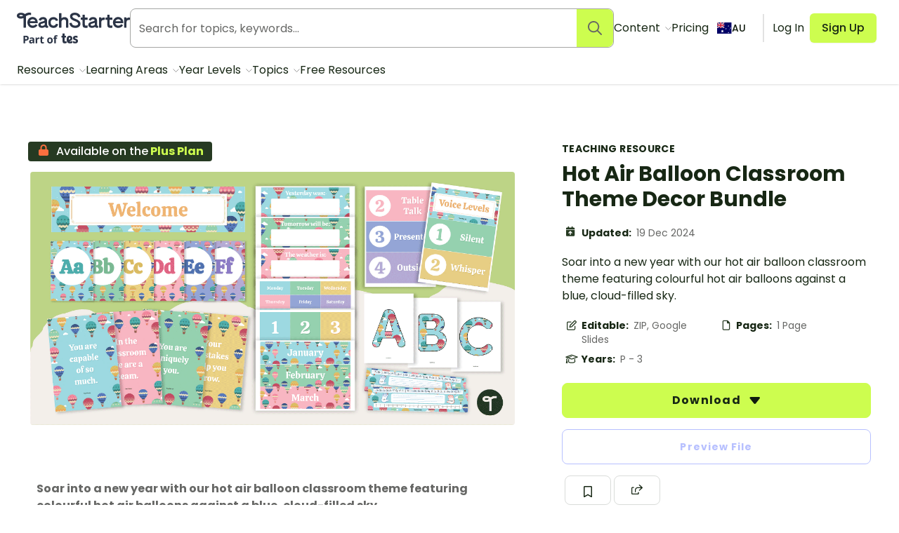

--- FILE ---
content_type: application/javascript; charset=UTF-8
request_url: https://www.teachstarter.com/_nuxt/c8d1ddd.js
body_size: 621
content:
(window.webpackJsonp=window.webpackJsonp||[]).push([[171],{1402:function(t,e,n){"use strict";n.r(e);var r=n(4),o=(n(3),n(59),n(52),n(0)),c=n(1),l=Object(o.defineComponent)({__name:"Toast",setup:function(t){var e=Object(c.useStore)(),n=Object(c.ref)(""),o=Object(c.computed)((function(){return e.getters.toast}));Object(c.watch)(o,Object(r.a)(regeneratorRuntime.mark((function t(){return regeneratorRuntime.wrap((function(t){for(;;)switch(t.prev=t.next){case 0:if(!o.value){t.next=4;break}return n.value="show",t.next=4,m();case 4:case"end":return t.stop()}}),t)}))));var l=function(t){return new Promise((function(e){return setTimeout(e,t)}))},m=function(){var t=Object(r.a)(regeneratorRuntime.mark((function t(){return regeneratorRuntime.wrap((function(t){for(;;)switch(t.prev=t.next){case 0:return t.prev=0,t.next=4,l(3e3);case 4:return t.next=6,e.dispatch("dismissToast");case 6:n.value="",t.next=12;break;case 9:t.prev=9,t.t0=t.catch(0),console.error(t.t0);case 12:case"end":return t.stop()}}),t,null,[[0,9]])})));return function(){return t.apply(this,arguments)}}();return{__sfc:!0,$store:e,status:n,toast:o,timeToShowToast:3e3,timeoutToast:l,dismissToast:m}}}),m=l,f=n(6),component=Object(f.a)(m,(function(){var t=this,e=t._self._c,n=t._self._setupProxy;return n.toast?e("div",{class:["toast","toast-"+n.toast.type,n.status]},[n.toast.image?e("nuxt-img",{staticClass:"toast-image flex align-middle align-center",attrs:{src:n.toast.image,height:"16",width:"100%",alt:""}}):n.toast.icon?e("div",{staticClass:"toast-icon flex align-middle align-center"},[e("svg",{staticClass:"icon icon-small",attrs:{role:"img","aria-hidden":"true"}},[e("use",{attrs:{"xlink:href":"/images/fa-icons.svg#"+n.toast.icon}})])]):t._e(),t._v(" "),e("p",{staticClass:"toast-content",domProps:{innerHTML:t._s(n.toast.content)}}),t._v(" "),n.toast.dismiss?e("button",{staticClass:"dismiss",attrs:{"aria-label":"Dismiss",title:"Dismiss"},on:{click:n.dismissToast}},[t._v("\n    ×\n  ")]):t._e()],1):t._e()}),[],!1,null,null,null);e.default=component.exports}}]);
//# sourceMappingURL=c8d1ddd.js.map